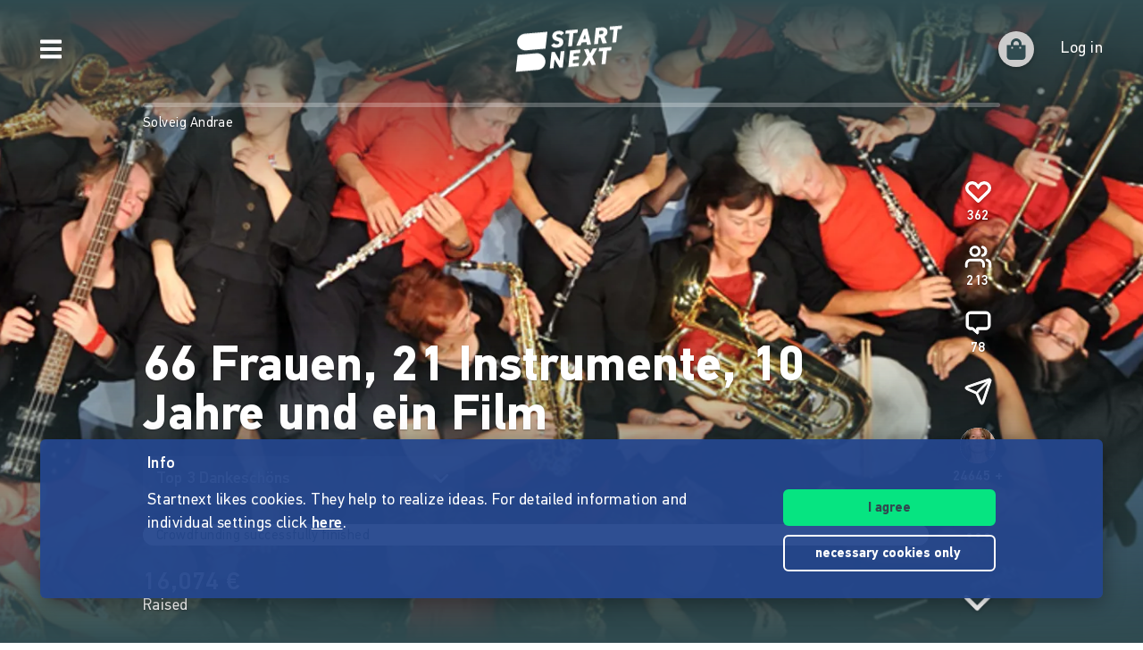

--- FILE ---
content_type: application/javascript
request_url: https://www.startnext.com/templates/js/cfm-frontend/dist/js/725393e6.1.js
body_size: 21967
content:
(window.webpackJsonp=window.webpackJsonp||[]).push([[1],{"./node_modules/axios/lib/axios.js":function(e,t,r){"use strict";var n={};r.r(n),r.d(n,"hasBrowserEnv",(function(){return y})),r.d(n,"hasStandardBrowserWebWorkerEnv",(function(){return E})),r.d(n,"hasStandardBrowserEnv",(function(){return w})),r.d(n,"navigator",(function(){return b})),r.d(n,"origin",(function(){return v}));var o=r("./node_modules/axios/lib/utils.js"),i=r("./node_modules/axios/lib/helpers/bind.js"),s=r("./node_modules/axios/lib/helpers/toFormData.js");function a(e){const t={"!":"%21","'":"%27","(":"%28",")":"%29","~":"%7E","%20":"+","%00":"\0"};return encodeURIComponent(e).replace(/[!'()~]|%20|%00/g,(function(e){return t[e]}))}function u(e,t){this._pairs=[],e&&Object(s.a)(e,this,t)}const c=u.prototype;c.append=function(e,t){this._pairs.push([e,t])},c.toString=function(e){const t=e?function(t){return e.call(this,t,a)}:a;return this._pairs.map((function(e){return t(e[0])+"="+t(e[1])}),"").join("&")};var l=u;function f(e){return encodeURIComponent(e).replace(/%3A/gi,":").replace(/%24/g,"$").replace(/%2C/gi,",").replace(/%20/g,"+")}function h(e,t,r){if(!t)return e;const n=r&&r.encode||f;o.a.isFunction(r)&&(r={serialize:r});const i=r&&r.serialize;let s;if(s=i?i(t,r):o.a.isURLSearchParams(t)?t.toString():new l(t,r).toString(n),s){const t=e.indexOf("#");-1!==t&&(e=e.slice(0,t)),e+=(-1===e.indexOf("?")?"?":"&")+s}return e}var d=class{constructor(){this.handlers=[]}use(e,t,r){return this.handlers.push({fulfilled:e,rejected:t,synchronous:!!r&&r.synchronous,runWhen:r?r.runWhen:null}),this.handlers.length-1}eject(e){this.handlers[e]&&(this.handlers[e]=null)}clear(){this.handlers&&(this.handlers=[])}forEach(e){o.a.forEach(this.handlers,(function(t){null!==t&&e(t)}))}},p=r("./node_modules/axios/lib/core/AxiosError.js"),m={silentJSONParsing:!0,forcedJSONParsing:!0,clarifyTimeoutError:!1},g={isBrowser:!0,classes:{URLSearchParams:"undefined"!=typeof URLSearchParams?URLSearchParams:l,FormData:"undefined"!=typeof FormData?FormData:null,Blob:"undefined"!=typeof Blob?Blob:null},protocols:["http","https","file","blob","url","data"]};const y="undefined"!=typeof window&&"undefined"!=typeof document,b="object"==typeof navigator&&navigator||void 0,w=y&&(!b||["ReactNative","NativeScript","NS"].indexOf(b.product)<0),E="undefined"!=typeof WorkerGlobalScope&&self instanceof WorkerGlobalScope&&"function"==typeof self.importScripts,v=y&&window.location.href||"http://localhost";var R={...n,...g};var A=function(e){function t(e,r,n,i){let s=e[i++];if("__proto__"===s)return!0;const a=Number.isFinite(+s),u=i>=e.length;if(s=!s&&o.a.isArray(n)?n.length:s,u)return o.a.hasOwnProp(n,s)?n[s]=[n[s],r]:n[s]=r,!a;n[s]&&o.a.isObject(n[s])||(n[s]=[]);return t(e,r,n[s],i)&&o.a.isArray(n[s])&&(n[s]=function(e){const t={},r=Object.keys(e);let n;const o=r.length;let i;for(n=0;n<o;n++)i=r[n],t[i]=e[i];return t}(n[s])),!a}if(o.a.isFormData(e)&&o.a.isFunction(e.entries)){const r={};return o.a.forEachEntry(e,(e,n)=>{t(function(e){return o.a.matchAll(/\w+|\[(\w*)]/g,e).map(e=>"[]"===e[0]?"":e[1]||e[0])}(e),n,r,0)}),r}return null};const T={transitional:m,adapter:["xhr","http","fetch"],transformRequest:[function(e,t){const r=t.getContentType()||"",n=r.indexOf("application/json")>-1,i=o.a.isObject(e);i&&o.a.isHTMLForm(e)&&(e=new FormData(e));if(o.a.isFormData(e))return n?JSON.stringify(A(e)):e;if(o.a.isArrayBuffer(e)||o.a.isBuffer(e)||o.a.isStream(e)||o.a.isFile(e)||o.a.isBlob(e)||o.a.isReadableStream(e))return e;if(o.a.isArrayBufferView(e))return e.buffer;if(o.a.isURLSearchParams(e))return t.setContentType("application/x-www-form-urlencoded;charset=utf-8",!1),e.toString();let a;if(i){if(r.indexOf("application/x-www-form-urlencoded")>-1)return function(e,t){return Object(s.a)(e,new R.classes.URLSearchParams,{visitor:function(e,t,r,n){return R.isNode&&o.a.isBuffer(e)?(this.append(t,e.toString("base64")),!1):n.defaultVisitor.apply(this,arguments)},...t})}(e,this.formSerializer).toString();if((a=o.a.isFileList(e))||r.indexOf("multipart/form-data")>-1){const t=this.env&&this.env.FormData;return Object(s.a)(a?{"files[]":e}:e,t&&new t,this.formSerializer)}}return i||n?(t.setContentType("application/json",!1),function(e,t,r){if(o.a.isString(e))try{return(t||JSON.parse)(e),o.a.trim(e)}catch(e){if("SyntaxError"!==e.name)throw e}return(r||JSON.stringify)(e)}(e)):e}],transformResponse:[function(e){const t=this.transitional||T.transitional,r=t&&t.forcedJSONParsing,n="json"===this.responseType;if(o.a.isResponse(e)||o.a.isReadableStream(e))return e;if(e&&o.a.isString(e)&&(r&&!this.responseType||n)){const r=!(t&&t.silentJSONParsing)&&n;try{return JSON.parse(e,this.parseReviver)}catch(e){if(r){if("SyntaxError"===e.name)throw p.a.from(e,p.a.ERR_BAD_RESPONSE,this,null,this.response);throw e}}}return e}],timeout:0,xsrfCookieName:"XSRF-TOKEN",xsrfHeaderName:"X-XSRF-TOKEN",maxContentLength:-1,maxBodyLength:-1,env:{FormData:R.classes.FormData,Blob:R.classes.Blob},validateStatus:function(e){return e>=200&&e<300},headers:{common:{Accept:"application/json, text/plain, */*","Content-Type":void 0}}};o.a.forEach(["delete","get","head","post","put","patch"],e=>{T.headers[e]={}});var O=T;const S=o.a.toObjectSet(["age","authorization","content-length","content-type","etag","expires","from","host","if-modified-since","if-unmodified-since","last-modified","location","max-forwards","proxy-authorization","referer","retry-after","user-agent"]);const _=Symbol("internals");function P(e){return e&&String(e).trim().toLowerCase()}function x(e){return!1===e||null==e?e:o.a.isArray(e)?e.map(x):String(e)}function j(e,t,r,n,i){return o.a.isFunction(n)?n.call(this,t,r):(i&&(t=r),o.a.isString(t)?o.a.isString(n)?-1!==t.indexOf(n):o.a.isRegExp(n)?n.test(t):void 0:void 0)}class U{constructor(e){e&&this.set(e)}set(e,t,r){const n=this;function i(e,t,r){const i=P(t);if(!i)throw new Error("header name must be a non-empty string");const s=o.a.findKey(n,i);(!s||void 0===n[s]||!0===r||void 0===r&&!1!==n[s])&&(n[s||t]=x(e))}const s=(e,t)=>o.a.forEach(e,(e,r)=>i(e,r,t));if(o.a.isPlainObject(e)||e instanceof this.constructor)s(e,t);else if(o.a.isString(e)&&(e=e.trim())&&!/^[-_a-zA-Z0-9^`|~,!#$%&'*+.]+$/.test(e.trim()))s((e=>{const t={};let r,n,o;return e&&e.split("\n").forEach((function(e){o=e.indexOf(":"),r=e.substring(0,o).trim().toLowerCase(),n=e.substring(o+1).trim(),!r||t[r]&&S[r]||("set-cookie"===r?t[r]?t[r].push(n):t[r]=[n]:t[r]=t[r]?t[r]+", "+n:n)})),t})(e),t);else if(o.a.isObject(e)&&o.a.isIterable(e)){let r,n,i={};for(const t of e){if(!o.a.isArray(t))throw TypeError("Object iterator must return a key-value pair");i[n=t[0]]=(r=i[n])?o.a.isArray(r)?[...r,t[1]]:[r,t[1]]:t[1]}s(i,t)}else null!=e&&i(t,e,r);return this}get(e,t){if(e=P(e)){const r=o.a.findKey(this,e);if(r){const e=this[r];if(!t)return e;if(!0===t)return function(e){const t=Object.create(null),r=/([^\s,;=]+)\s*(?:=\s*([^,;]+))?/g;let n;for(;n=r.exec(e);)t[n[1]]=n[2];return t}(e);if(o.a.isFunction(t))return t.call(this,e,r);if(o.a.isRegExp(t))return t.exec(e);throw new TypeError("parser must be boolean|regexp|function")}}}has(e,t){if(e=P(e)){const r=o.a.findKey(this,e);return!(!r||void 0===this[r]||t&&!j(0,this[r],r,t))}return!1}delete(e,t){const r=this;let n=!1;function i(e){if(e=P(e)){const i=o.a.findKey(r,e);!i||t&&!j(0,r[i],i,t)||(delete r[i],n=!0)}}return o.a.isArray(e)?e.forEach(i):i(e),n}clear(e){const t=Object.keys(this);let r=t.length,n=!1;for(;r--;){const o=t[r];e&&!j(0,this[o],o,e,!0)||(delete this[o],n=!0)}return n}normalize(e){const t=this,r={};return o.a.forEach(this,(n,i)=>{const s=o.a.findKey(r,i);if(s)return t[s]=x(n),void delete t[i];const a=e?function(e){return e.trim().toLowerCase().replace(/([a-z\d])(\w*)/g,(e,t,r)=>t.toUpperCase()+r)}(i):String(i).trim();a!==i&&delete t[i],t[a]=x(n),r[a]=!0}),this}concat(...e){return this.constructor.concat(this,...e)}toJSON(e){const t=Object.create(null);return o.a.forEach(this,(r,n)=>{null!=r&&!1!==r&&(t[n]=e&&o.a.isArray(r)?r.join(", "):r)}),t}[Symbol.iterator](){return Object.entries(this.toJSON())[Symbol.iterator]()}toString(){return Object.entries(this.toJSON()).map(([e,t])=>e+": "+t).join("\n")}getSetCookie(){return this.get("set-cookie")||[]}get[Symbol.toStringTag](){return"AxiosHeaders"}static from(e){return e instanceof this?e:new this(e)}static concat(e,...t){const r=new this(e);return t.forEach(e=>r.set(e)),r}static accessor(e){const t=(this[_]=this[_]={accessors:{}}).accessors,r=this.prototype;function n(e){const n=P(e);t[n]||(!function(e,t){const r=o.a.toCamelCase(" "+t);["get","set","has"].forEach(n=>{Object.defineProperty(e,n+r,{value:function(e,r,o){return this[n].call(this,t,e,r,o)},configurable:!0})})}(r,e),t[n]=!0)}return o.a.isArray(e)?e.forEach(n):n(e),this}}U.accessor(["Content-Type","Content-Length","Accept","Accept-Encoding","User-Agent","Authorization"]),o.a.reduceDescriptors(U.prototype,({value:e},t)=>{let r=t[0].toUpperCase()+t.slice(1);return{get:()=>e,set(e){this[r]=e}}}),o.a.freezeMethods(U);var B=U;function C(e,t){const r=this||O,n=t||r,i=B.from(n.headers);let s=n.data;return o.a.forEach(e,(function(e){s=e.call(r,s,i.normalize(),t?t.status:void 0)})),i.normalize(),s}function L(e){return!(!e||!e.__CANCEL__)}function N(e,t,r){p.a.call(this,null==e?"canceled":e,p.a.ERR_CANCELED,t,r),this.name="CanceledError"}o.a.inherits(N,p.a,{__CANCEL__:!0});var k=N,I=r("./node_modules/axios/lib/helpers/null.js");function D(e,t,r){const n=r.config.validateStatus;r.status&&n&&!n(r.status)?t(new p.a("Request failed with status code "+r.status,[p.a.ERR_BAD_REQUEST,p.a.ERR_BAD_RESPONSE][Math.floor(r.status/100)-4],r.config,r.request,r)):e(r)}var F=function(e,t){e=e||10;const r=new Array(e),n=new Array(e);let o,i=0,s=0;return t=void 0!==t?t:1e3,function(a){const u=Date.now(),c=n[s];o||(o=u),r[i]=a,n[i]=u;let l=s,f=0;for(;l!==i;)f+=r[l++],l%=e;if(i=(i+1)%e,i===s&&(s=(s+1)%e),u-o<t)return;const h=c&&u-c;return h?Math.round(1e3*f/h):void 0}};var M=function(e,t){let r,n,o=0,i=1e3/t;const s=(t,i=Date.now())=>{o=i,r=null,n&&(clearTimeout(n),n=null),e(...t)};return[(...e)=>{const t=Date.now(),a=t-o;a>=i?s(e,t):(r=e,n||(n=setTimeout(()=>{n=null,s(r)},i-a)))},()=>r&&s(r)]};const Y=(e,t,r=3)=>{let n=0;const o=F(50,250);return M(r=>{const i=r.loaded,s=r.lengthComputable?r.total:void 0,a=i-n,u=o(a);n=i;e({loaded:i,total:s,progress:s?i/s:void 0,bytes:a,rate:u||void 0,estimated:u&&s&&i<=s?(s-i)/u:void 0,event:r,lengthComputable:null!=s,[t?"download":"upload"]:!0})},r)},q=(e,t)=>{const r=null!=e;return[n=>t[0]({lengthComputable:r,total:e,loaded:n}),t[1]]},z=e=>(...t)=>o.a.asap(()=>e(...t));var H,J,W=R.hasStandardBrowserEnv?(H=new URL(R.origin),J=R.navigator&&/(msie|trident)/i.test(R.navigator.userAgent),e=>(e=new URL(e,R.origin),H.protocol===e.protocol&&H.host===e.host&&(J||H.port===e.port))):()=>!0,V=R.hasStandardBrowserEnv?{write(e,t,r,n,i,s,a){if("undefined"==typeof document)return;const u=[`${e}=${encodeURIComponent(t)}`];o.a.isNumber(r)&&u.push("expires="+new Date(r).toUTCString()),o.a.isString(n)&&u.push("path="+n),o.a.isString(i)&&u.push("domain="+i),!0===s&&u.push("secure"),o.a.isString(a)&&u.push("SameSite="+a),document.cookie=u.join("; ")},read(e){if("undefined"==typeof document)return null;const t=document.cookie.match(new RegExp("(?:^|; )"+e+"=([^;]*)"));return t?decodeURIComponent(t[1]):null},remove(e){this.write(e,"",Date.now()-864e5,"/")}}:{write(){},read:()=>null,remove(){}};function K(e,t,r){let n=!/^([a-z][a-z\d+\-.]*:)?\/\//i.test(t);return e&&(n||0==r)?function(e,t){return t?e.replace(/\/?\/$/,"")+"/"+t.replace(/^\/+/,""):e}(e,t):t}const $=e=>e instanceof B?{...e}:e;function X(e,t){t=t||{};const r={};function n(e,t,r,n){return o.a.isPlainObject(e)&&o.a.isPlainObject(t)?o.a.merge.call({caseless:n},e,t):o.a.isPlainObject(t)?o.a.merge({},t):o.a.isArray(t)?t.slice():t}function i(e,t,r,i){return o.a.isUndefined(t)?o.a.isUndefined(e)?void 0:n(void 0,e,0,i):n(e,t,0,i)}function s(e,t){if(!o.a.isUndefined(t))return n(void 0,t)}function a(e,t){return o.a.isUndefined(t)?o.a.isUndefined(e)?void 0:n(void 0,e):n(void 0,t)}function u(r,o,i){return i in t?n(r,o):i in e?n(void 0,r):void 0}const c={url:s,method:s,data:s,baseURL:a,transformRequest:a,transformResponse:a,paramsSerializer:a,timeout:a,timeoutMessage:a,withCredentials:a,withXSRFToken:a,adapter:a,responseType:a,xsrfCookieName:a,xsrfHeaderName:a,onUploadProgress:a,onDownloadProgress:a,decompress:a,maxContentLength:a,maxBodyLength:a,beforeRedirect:a,transport:a,httpAgent:a,httpsAgent:a,cancelToken:a,socketPath:a,responseEncoding:a,validateStatus:u,headers:(e,t,r)=>i($(e),$(t),0,!0)};return o.a.forEach(Object.keys({...e,...t}),(function(n){const s=c[n]||i,a=s(e[n],t[n],n);o.a.isUndefined(a)&&s!==u||(r[n]=a)})),r}var G=e=>{const t=X({},e);let{data:r,withXSRFToken:n,xsrfHeaderName:i,xsrfCookieName:s,headers:a,auth:u}=t;if(t.headers=a=B.from(a),t.url=h(K(t.baseURL,t.url,t.allowAbsoluteUrls),e.params,e.paramsSerializer),u&&a.set("Authorization","Basic "+btoa((u.username||"")+":"+(u.password?unescape(encodeURIComponent(u.password)):""))),o.a.isFormData(r))if(R.hasStandardBrowserEnv||R.hasStandardBrowserWebWorkerEnv)a.setContentType(void 0);else if(o.a.isFunction(r.getHeaders)){const e=r.getHeaders(),t=["content-type","content-length"];Object.entries(e).forEach(([e,r])=>{t.includes(e.toLowerCase())&&a.set(e,r)})}if(R.hasStandardBrowserEnv&&(n&&o.a.isFunction(n)&&(n=n(t)),n||!1!==n&&W(t.url))){const e=i&&s&&V.read(s);e&&a.set(i,e)}return t};var Q="undefined"!=typeof XMLHttpRequest&&function(e){return new Promise((function(t,r){const n=G(e);let i=n.data;const s=B.from(n.headers).normalize();let a,u,c,l,f,{responseType:h,onUploadProgress:d,onDownloadProgress:g}=n;function y(){l&&l(),f&&f(),n.cancelToken&&n.cancelToken.unsubscribe(a),n.signal&&n.signal.removeEventListener("abort",a)}let b=new XMLHttpRequest;function w(){if(!b)return;const n=B.from("getAllResponseHeaders"in b&&b.getAllResponseHeaders());D((function(e){t(e),y()}),(function(e){r(e),y()}),{data:h&&"text"!==h&&"json"!==h?b.response:b.responseText,status:b.status,statusText:b.statusText,headers:n,config:e,request:b}),b=null}b.open(n.method.toUpperCase(),n.url,!0),b.timeout=n.timeout,"onloadend"in b?b.onloadend=w:b.onreadystatechange=function(){b&&4===b.readyState&&(0!==b.status||b.responseURL&&0===b.responseURL.indexOf("file:"))&&setTimeout(w)},b.onabort=function(){b&&(r(new p.a("Request aborted",p.a.ECONNABORTED,e,b)),b=null)},b.onerror=function(t){const n=t&&t.message?t.message:"Network Error",o=new p.a(n,p.a.ERR_NETWORK,e,b);o.event=t||null,r(o),b=null},b.ontimeout=function(){let t=n.timeout?"timeout of "+n.timeout+"ms exceeded":"timeout exceeded";const o=n.transitional||m;n.timeoutErrorMessage&&(t=n.timeoutErrorMessage),r(new p.a(t,o.clarifyTimeoutError?p.a.ETIMEDOUT:p.a.ECONNABORTED,e,b)),b=null},void 0===i&&s.setContentType(null),"setRequestHeader"in b&&o.a.forEach(s.toJSON(),(function(e,t){b.setRequestHeader(t,e)})),o.a.isUndefined(n.withCredentials)||(b.withCredentials=!!n.withCredentials),h&&"json"!==h&&(b.responseType=n.responseType),g&&([c,f]=Y(g,!0),b.addEventListener("progress",c)),d&&b.upload&&([u,l]=Y(d),b.upload.addEventListener("progress",u),b.upload.addEventListener("loadend",l)),(n.cancelToken||n.signal)&&(a=t=>{b&&(r(!t||t.type?new k(null,e,b):t),b.abort(),b=null)},n.cancelToken&&n.cancelToken.subscribe(a),n.signal&&(n.signal.aborted?a():n.signal.addEventListener("abort",a)));const E=function(e){const t=/^([-+\w]{1,25})(:?\/\/|:)/.exec(e);return t&&t[1]||""}(n.url);E&&-1===R.protocols.indexOf(E)?r(new p.a("Unsupported protocol "+E+":",p.a.ERR_BAD_REQUEST,e)):b.send(i||null)}))};var Z=(e,t)=>{const{length:r}=e=e?e.filter(Boolean):[];if(t||r){let r,n=new AbortController;const i=function(e){if(!r){r=!0,a();const t=e instanceof Error?e:this.reason;n.abort(t instanceof p.a?t:new k(t instanceof Error?t.message:t))}};let s=t&&setTimeout(()=>{s=null,i(new p.a(`timeout ${t} of ms exceeded`,p.a.ETIMEDOUT))},t);const a=()=>{e&&(s&&clearTimeout(s),s=null,e.forEach(e=>{e.unsubscribe?e.unsubscribe(i):e.removeEventListener("abort",i)}),e=null)};e.forEach(e=>e.addEventListener("abort",i));const{signal:u}=n;return u.unsubscribe=()=>o.a.asap(a),u}};const ee=function*(e,t){let r=e.byteLength;if(!t||r<t)return void(yield e);let n,o=0;for(;o<r;)n=o+t,yield e.slice(o,n),o=n},te=async function*(e){if(e[Symbol.asyncIterator])return void(yield*e);const t=e.getReader();try{for(;;){const{done:e,value:r}=await t.read();if(e)break;yield r}}finally{await t.cancel()}},re=(e,t,r,n)=>{const o=async function*(e,t){for await(const r of te(e))yield*ee(r,t)}(e,t);let i,s=0,a=e=>{i||(i=!0,n&&n(e))};return new ReadableStream({async pull(e){try{const{done:t,value:n}=await o.next();if(t)return a(),void e.close();let i=n.byteLength;if(r){let e=s+=i;r(e)}e.enqueue(new Uint8Array(n))}catch(e){throw a(e),e}},cancel:e=>(a(e),o.return())},{highWaterMark:2})},{isFunction:ne}=o.a,oe=(({Request:e,Response:t})=>({Request:e,Response:t}))(o.a.global),{ReadableStream:ie,TextEncoder:se}=o.a.global,ae=(e,...t)=>{try{return!!e(...t)}catch(e){return!1}},ue=e=>{e=o.a.merge.call({skipUndefined:!0},oe,e);const{fetch:t,Request:r,Response:n}=e,i=t?ne(t):"function"==typeof fetch,s=ne(r),a=ne(n);if(!i)return!1;const u=i&&ne(ie),c=i&&("function"==typeof se?(l=new se,e=>l.encode(e)):async e=>new Uint8Array(await new r(e).arrayBuffer()));var l;const f=s&&u&&ae(()=>{let e=!1;const t=new r(R.origin,{body:new ie,method:"POST",get duplex(){return e=!0,"half"}}).headers.has("Content-Type");return e&&!t}),h=a&&u&&ae(()=>o.a.isReadableStream(new n("").body)),d={stream:h&&(e=>e.body)};i&&["text","arrayBuffer","blob","formData","stream"].forEach(e=>{!d[e]&&(d[e]=(t,r)=>{let n=t&&t[e];if(n)return n.call(t);throw new p.a(`Response type '${e}' is not supported`,p.a.ERR_NOT_SUPPORT,r)})});const m=async(e,t)=>{const n=o.a.toFiniteNumber(e.getContentLength());return null==n?(async e=>{if(null==e)return 0;if(o.a.isBlob(e))return e.size;if(o.a.isSpecCompliantForm(e)){const t=new r(R.origin,{method:"POST",body:e});return(await t.arrayBuffer()).byteLength}return o.a.isArrayBufferView(e)||o.a.isArrayBuffer(e)?e.byteLength:(o.a.isURLSearchParams(e)&&(e+=""),o.a.isString(e)?(await c(e)).byteLength:void 0)})(t):n};return async e=>{let{url:i,method:a,data:u,signal:c,cancelToken:l,timeout:g,onDownloadProgress:y,onUploadProgress:b,responseType:w,headers:E,withCredentials:v="same-origin",fetchOptions:R}=G(e),A=t||fetch;w=w?(w+"").toLowerCase():"text";let T=Z([c,l&&l.toAbortSignal()],g),O=null;const S=T&&T.unsubscribe&&(()=>{T.unsubscribe()});let _;try{if(b&&f&&"get"!==a&&"head"!==a&&0!==(_=await m(E,u))){let e,t=new r(i,{method:"POST",body:u,duplex:"half"});if(o.a.isFormData(u)&&(e=t.headers.get("content-type"))&&E.setContentType(e),t.body){const[e,r]=q(_,Y(z(b)));u=re(t.body,65536,e,r)}}o.a.isString(v)||(v=v?"include":"omit");const t=s&&"credentials"in r.prototype,c={...R,signal:T,method:a.toUpperCase(),headers:E.normalize().toJSON(),body:u,duplex:"half",credentials:t?v:void 0};O=s&&new r(i,c);let l=await(s?A(O,R):A(i,c));const p=h&&("stream"===w||"response"===w);if(h&&(y||p&&S)){const e={};["status","statusText","headers"].forEach(t=>{e[t]=l[t]});const t=o.a.toFiniteNumber(l.headers.get("content-length")),[r,i]=y&&q(t,Y(z(y),!0))||[];l=new n(re(l.body,65536,r,()=>{i&&i(),S&&S()}),e)}w=w||"text";let g=await d[o.a.findKey(d,w)||"text"](l,e);return!p&&S&&S(),await new Promise((t,r)=>{D(t,r,{data:g,headers:B.from(l.headers),status:l.status,statusText:l.statusText,config:e,request:O})})}catch(t){if(S&&S(),t&&"TypeError"===t.name&&/Load failed|fetch/i.test(t.message))throw Object.assign(new p.a("Network Error",p.a.ERR_NETWORK,e,O),{cause:t.cause||t});throw p.a.from(t,t&&t.code,e,O)}}},ce=new Map,le=e=>{let t=e&&e.env||{};const{fetch:r,Request:n,Response:o}=t,i=[n,o,r];let s,a,u=i.length,c=ce;for(;u--;)s=i[u],a=c.get(s),void 0===a&&c.set(s,a=u?new Map:ue(t)),c=a;return a};le();const fe={http:I.a,xhr:Q,fetch:{get:le}};o.a.forEach(fe,(e,t)=>{if(e){try{Object.defineProperty(e,"name",{value:t})}catch(e){}Object.defineProperty(e,"adapterName",{value:t})}});const he=e=>"- "+e,de=e=>o.a.isFunction(e)||null===e||!1===e;var pe={getAdapter:function(e,t){e=o.a.isArray(e)?e:[e];const{length:r}=e;let n,i;const s={};for(let a=0;a<r;a++){let r;if(n=e[a],i=n,!de(n)&&(i=fe[(r=String(n)).toLowerCase()],void 0===i))throw new p.a(`Unknown adapter '${r}'`);if(i&&(o.a.isFunction(i)||(i=i.get(t))))break;s[r||"#"+a]=i}if(!i){const e=Object.entries(s).map(([e,t])=>`adapter ${e} `+(!1===t?"is not supported by the environment":"is not available in the build"));let t=r?e.length>1?"since :\n"+e.map(he).join("\n"):" "+he(e[0]):"as no adapter specified";throw new p.a("There is no suitable adapter to dispatch the request "+t,"ERR_NOT_SUPPORT")}return i},adapters:fe};function me(e){if(e.cancelToken&&e.cancelToken.throwIfRequested(),e.signal&&e.signal.aborted)throw new k(null,e)}function ge(e){me(e),e.headers=B.from(e.headers),e.data=C.call(e,e.transformRequest),-1!==["post","put","patch"].indexOf(e.method)&&e.headers.setContentType("application/x-www-form-urlencoded",!1);return pe.getAdapter(e.adapter||O.adapter,e)(e).then((function(t){return me(e),t.data=C.call(e,e.transformResponse,t),t.headers=B.from(t.headers),t}),(function(t){return L(t)||(me(e),t&&t.response&&(t.response.data=C.call(e,e.transformResponse,t.response),t.response.headers=B.from(t.response.headers))),Promise.reject(t)}))}const ye={};["object","boolean","number","function","string","symbol"].forEach((e,t)=>{ye[e]=function(r){return typeof r===e||"a"+(t<1?"n ":" ")+e}});const be={};ye.transitional=function(e,t,r){function n(e,t){return"[Axios v1.13.2] Transitional option '"+e+"'"+t+(r?". "+r:"")}return(r,o,i)=>{if(!1===e)throw new p.a(n(o," has been removed"+(t?" in "+t:"")),p.a.ERR_DEPRECATED);return t&&!be[o]&&(be[o]=!0,console.warn(n(o," has been deprecated since v"+t+" and will be removed in the near future"))),!e||e(r,o,i)}},ye.spelling=function(e){return(t,r)=>(console.warn(`${r} is likely a misspelling of ${e}`),!0)};var we={assertOptions:function(e,t,r){if("object"!=typeof e)throw new p.a("options must be an object",p.a.ERR_BAD_OPTION_VALUE);const n=Object.keys(e);let o=n.length;for(;o-- >0;){const i=n[o],s=t[i];if(s){const t=e[i],r=void 0===t||s(t,i,e);if(!0!==r)throw new p.a("option "+i+" must be "+r,p.a.ERR_BAD_OPTION_VALUE)}else if(!0!==r)throw new p.a("Unknown option "+i,p.a.ERR_BAD_OPTION)}},validators:ye};const Ee=we.validators;class ve{constructor(e){this.defaults=e||{},this.interceptors={request:new d,response:new d}}async request(e,t){try{return await this._request(e,t)}catch(e){if(e instanceof Error){let t={};Error.captureStackTrace?Error.captureStackTrace(t):t=new Error;const r=t.stack?t.stack.replace(/^.+\n/,""):"";try{e.stack?r&&!String(e.stack).endsWith(r.replace(/^.+\n.+\n/,""))&&(e.stack+="\n"+r):e.stack=r}catch(e){}}throw e}}_request(e,t){"string"==typeof e?(t=t||{}).url=e:t=e||{},t=X(this.defaults,t);const{transitional:r,paramsSerializer:n,headers:i}=t;void 0!==r&&we.assertOptions(r,{silentJSONParsing:Ee.transitional(Ee.boolean),forcedJSONParsing:Ee.transitional(Ee.boolean),clarifyTimeoutError:Ee.transitional(Ee.boolean)},!1),null!=n&&(o.a.isFunction(n)?t.paramsSerializer={serialize:n}:we.assertOptions(n,{encode:Ee.function,serialize:Ee.function},!0)),void 0!==t.allowAbsoluteUrls||(void 0!==this.defaults.allowAbsoluteUrls?t.allowAbsoluteUrls=this.defaults.allowAbsoluteUrls:t.allowAbsoluteUrls=!0),we.assertOptions(t,{baseUrl:Ee.spelling("baseURL"),withXsrfToken:Ee.spelling("withXSRFToken")},!0),t.method=(t.method||this.defaults.method||"get").toLowerCase();let s=i&&o.a.merge(i.common,i[t.method]);i&&o.a.forEach(["delete","get","head","post","put","patch","common"],e=>{delete i[e]}),t.headers=B.concat(s,i);const a=[];let u=!0;this.interceptors.request.forEach((function(e){"function"==typeof e.runWhen&&!1===e.runWhen(t)||(u=u&&e.synchronous,a.unshift(e.fulfilled,e.rejected))}));const c=[];let l;this.interceptors.response.forEach((function(e){c.push(e.fulfilled,e.rejected)}));let f,h=0;if(!u){const e=[ge.bind(this),void 0];for(e.unshift(...a),e.push(...c),f=e.length,l=Promise.resolve(t);h<f;)l=l.then(e[h++],e[h++]);return l}f=a.length;let d=t;for(;h<f;){const e=a[h++],t=a[h++];try{d=e(d)}catch(e){t.call(this,e);break}}try{l=ge.call(this,d)}catch(e){return Promise.reject(e)}for(h=0,f=c.length;h<f;)l=l.then(c[h++],c[h++]);return l}getUri(e){return h(K((e=X(this.defaults,e)).baseURL,e.url,e.allowAbsoluteUrls),e.params,e.paramsSerializer)}}o.a.forEach(["delete","get","head","options"],(function(e){ve.prototype[e]=function(t,r){return this.request(X(r||{},{method:e,url:t,data:(r||{}).data}))}})),o.a.forEach(["post","put","patch"],(function(e){function t(t){return function(r,n,o){return this.request(X(o||{},{method:e,headers:t?{"Content-Type":"multipart/form-data"}:{},url:r,data:n}))}}ve.prototype[e]=t(),ve.prototype[e+"Form"]=t(!0)}));var Re=ve;class Ae{constructor(e){if("function"!=typeof e)throw new TypeError("executor must be a function.");let t;this.promise=new Promise((function(e){t=e}));const r=this;this.promise.then(e=>{if(!r._listeners)return;let t=r._listeners.length;for(;t-- >0;)r._listeners[t](e);r._listeners=null}),this.promise.then=e=>{let t;const n=new Promise(e=>{r.subscribe(e),t=e}).then(e);return n.cancel=function(){r.unsubscribe(t)},n},e((function(e,n,o){r.reason||(r.reason=new k(e,n,o),t(r.reason))}))}throwIfRequested(){if(this.reason)throw this.reason}subscribe(e){this.reason?e(this.reason):this._listeners?this._listeners.push(e):this._listeners=[e]}unsubscribe(e){if(!this._listeners)return;const t=this._listeners.indexOf(e);-1!==t&&this._listeners.splice(t,1)}toAbortSignal(){const e=new AbortController,t=t=>{e.abort(t)};return this.subscribe(t),e.signal.unsubscribe=()=>this.unsubscribe(t),e.signal}static source(){let e;return{token:new Ae((function(t){e=t})),cancel:e}}}var Te=Ae;const Oe={Continue:100,SwitchingProtocols:101,Processing:102,EarlyHints:103,Ok:200,Created:201,Accepted:202,NonAuthoritativeInformation:203,NoContent:204,ResetContent:205,PartialContent:206,MultiStatus:207,AlreadyReported:208,ImUsed:226,MultipleChoices:300,MovedPermanently:301,Found:302,SeeOther:303,NotModified:304,UseProxy:305,Unused:306,TemporaryRedirect:307,PermanentRedirect:308,BadRequest:400,Unauthorized:401,PaymentRequired:402,Forbidden:403,NotFound:404,MethodNotAllowed:405,NotAcceptable:406,ProxyAuthenticationRequired:407,RequestTimeout:408,Conflict:409,Gone:410,LengthRequired:411,PreconditionFailed:412,PayloadTooLarge:413,UriTooLong:414,UnsupportedMediaType:415,RangeNotSatisfiable:416,ExpectationFailed:417,ImATeapot:418,MisdirectedRequest:421,UnprocessableEntity:422,Locked:423,FailedDependency:424,TooEarly:425,UpgradeRequired:426,PreconditionRequired:428,TooManyRequests:429,RequestHeaderFieldsTooLarge:431,UnavailableForLegalReasons:451,InternalServerError:500,NotImplemented:501,BadGateway:502,ServiceUnavailable:503,GatewayTimeout:504,HttpVersionNotSupported:505,VariantAlsoNegotiates:506,InsufficientStorage:507,LoopDetected:508,NotExtended:510,NetworkAuthenticationRequired:511,WebServerIsDown:521,ConnectionTimedOut:522,OriginIsUnreachable:523,TimeoutOccurred:524,SslHandshakeFailed:525,InvalidSslCertificate:526};Object.entries(Oe).forEach(([e,t])=>{Oe[t]=e});var Se=Oe;const _e=function e(t){const r=new Re(t),n=Object(i.a)(Re.prototype.request,r);return o.a.extend(n,Re.prototype,r,{allOwnKeys:!0}),o.a.extend(n,r,null,{allOwnKeys:!0}),n.create=function(r){return e(X(t,r))},n}(O);_e.Axios=Re,_e.CanceledError=k,_e.CancelToken=Te,_e.isCancel=L,_e.VERSION="1.13.2",_e.toFormData=s.a,_e.AxiosError=p.a,_e.Cancel=_e.CanceledError,_e.all=function(e){return Promise.all(e)},_e.spread=function(e){return function(t){return e.apply(null,t)}},_e.isAxiosError=function(e){return o.a.isObject(e)&&!0===e.isAxiosError},_e.mergeConfig=X,_e.AxiosHeaders=B,_e.formToJSON=e=>A(o.a.isHTMLForm(e)?new FormData(e):e),_e.getAdapter=pe.getAdapter,_e.HttpStatusCode=Se,_e.default=_e;t.a=_e},"./node_modules/axios/lib/core/AxiosError.js":function(e,t,r){"use strict";var n=r("./node_modules/axios/lib/utils.js");function o(e,t,r,n,o){Error.call(this),Error.captureStackTrace?Error.captureStackTrace(this,this.constructor):this.stack=(new Error).stack,this.message=e,this.name="AxiosError",t&&(this.code=t),r&&(this.config=r),n&&(this.request=n),o&&(this.response=o,this.status=o.status?o.status:null)}n.a.inherits(o,Error,{toJSON:function(){return{message:this.message,name:this.name,description:this.description,number:this.number,fileName:this.fileName,lineNumber:this.lineNumber,columnNumber:this.columnNumber,stack:this.stack,config:n.a.toJSONObject(this.config),code:this.code,status:this.status}}});const i=o.prototype,s={};["ERR_BAD_OPTION_VALUE","ERR_BAD_OPTION","ECONNABORTED","ETIMEDOUT","ERR_NETWORK","ERR_FR_TOO_MANY_REDIRECTS","ERR_DEPRECATED","ERR_BAD_RESPONSE","ERR_BAD_REQUEST","ERR_CANCELED","ERR_NOT_SUPPORT","ERR_INVALID_URL"].forEach(e=>{s[e]={value:e}}),Object.defineProperties(o,s),Object.defineProperty(i,"isAxiosError",{value:!0}),o.from=(e,t,r,s,a,u)=>{const c=Object.create(i);n.a.toFlatObject(e,c,(function(e){return e!==Error.prototype}),e=>"isAxiosError"!==e);const l=e&&e.message?e.message:"Error",f=null==t&&e?e.code:t;return o.call(c,l,f,r,s,a),e&&null==c.cause&&Object.defineProperty(c,"cause",{value:e,configurable:!0}),c.name=e&&e.name||"Error",u&&Object.assign(c,u),c},t.a=o},"./node_modules/axios/lib/helpers/bind.js":function(e,t,r){"use strict";function n(e,t){return function(){return e.apply(t,arguments)}}r.d(t,"a",(function(){return n}))},"./node_modules/axios/lib/helpers/null.js":function(e,t,r){"use strict";t.a=null},"./node_modules/axios/lib/helpers/toFormData.js":function(e,t,r){"use strict";(function(e){var n=r("./node_modules/axios/lib/utils.js"),o=r("./node_modules/axios/lib/core/AxiosError.js"),i=r("./node_modules/axios/lib/helpers/null.js");function s(e){return n.a.isPlainObject(e)||n.a.isArray(e)}function a(e){return n.a.endsWith(e,"[]")?e.slice(0,-2):e}function u(e,t,r){return e?e.concat(t).map((function(e,t){return e=a(e),!r&&t?"["+e+"]":e})).join(r?".":""):t}const c=n.a.toFlatObject(n.a,{},null,(function(e){return/^is[A-Z]/.test(e)}));t.a=function(t,r,l){if(!n.a.isObject(t))throw new TypeError("target must be an object");r=r||new(i.a||FormData);const f=(l=n.a.toFlatObject(l,{metaTokens:!0,dots:!1,indexes:!1},!1,(function(e,t){return!n.a.isUndefined(t[e])}))).metaTokens,h=l.visitor||y,d=l.dots,p=l.indexes,m=(l.Blob||"undefined"!=typeof Blob&&Blob)&&n.a.isSpecCompliantForm(r);if(!n.a.isFunction(h))throw new TypeError("visitor must be a function");function g(t){if(null===t)return"";if(n.a.isDate(t))return t.toISOString();if(n.a.isBoolean(t))return t.toString();if(!m&&n.a.isBlob(t))throw new o.a("Blob is not supported. Use a Buffer instead.");return n.a.isArrayBuffer(t)||n.a.isTypedArray(t)?m&&"function"==typeof Blob?new Blob([t]):e.from(t):t}function y(e,t,o){let i=e;if(e&&!o&&"object"==typeof e)if(n.a.endsWith(t,"{}"))t=f?t:t.slice(0,-2),e=JSON.stringify(e);else if(n.a.isArray(e)&&function(e){return n.a.isArray(e)&&!e.some(s)}(e)||(n.a.isFileList(e)||n.a.endsWith(t,"[]"))&&(i=n.a.toArray(e)))return t=a(t),i.forEach((function(e,o){!n.a.isUndefined(e)&&null!==e&&r.append(!0===p?u([t],o,d):null===p?t:t+"[]",g(e))})),!1;return!!s(e)||(r.append(u(o,t,d),g(e)),!1)}const b=[],w=Object.assign(c,{defaultVisitor:y,convertValue:g,isVisitable:s});if(!n.a.isObject(t))throw new TypeError("data must be an object");return function e(t,o){if(!n.a.isUndefined(t)){if(-1!==b.indexOf(t))throw Error("Circular reference detected in "+o.join("."));b.push(t),n.a.forEach(t,(function(t,i){!0===(!(n.a.isUndefined(t)||null===t)&&h.call(r,t,n.a.isString(i)?i.trim():i,o,w))&&e(t,o?o.concat(i):[i])})),b.pop()}}(t),r}}).call(this,r("./node_modules/buffer/index.js").Buffer)},"./node_modules/axios/lib/utils.js":function(e,t,r){"use strict";(function(e,n,o){var i=r("./node_modules/axios/lib/helpers/bind.js");const{toString:s}=Object.prototype,{getPrototypeOf:a}=Object,{iterator:u,toStringTag:c}=Symbol,l=(f=Object.create(null),e=>{const t=s.call(e);return f[t]||(f[t]=t.slice(8,-1).toLowerCase())});var f;const h=e=>(e=e.toLowerCase(),t=>l(t)===e),d=e=>t=>typeof t===e,{isArray:p}=Array,m=d("undefined");function g(e){return null!==e&&!m(e)&&null!==e.constructor&&!m(e.constructor)&&w(e.constructor.isBuffer)&&e.constructor.isBuffer(e)}const y=h("ArrayBuffer");const b=d("string"),w=d("function"),E=d("number"),v=e=>null!==e&&"object"==typeof e,R=e=>{if("object"!==l(e))return!1;const t=a(e);return!(null!==t&&t!==Object.prototype&&null!==Object.getPrototypeOf(t)||c in e||u in e)},A=h("Date"),T=h("File"),O=h("Blob"),S=h("FileList"),_=h("URLSearchParams"),[P,x,j,U]=["ReadableStream","Request","Response","Headers"].map(h);function B(e,t,{allOwnKeys:r=!1}={}){if(null==e)return;let n,o;if("object"!=typeof e&&(e=[e]),p(e))for(n=0,o=e.length;n<o;n++)t.call(null,e[n],n,e);else{if(g(e))return;const o=r?Object.getOwnPropertyNames(e):Object.keys(e),i=o.length;let s;for(n=0;n<i;n++)s=o[n],t.call(null,e[s],s,e)}}function C(e,t){if(g(e))return null;t=t.toLowerCase();const r=Object.keys(e);let n,o=r.length;for(;o-- >0;)if(n=r[o],t===n.toLowerCase())return n;return null}const L="undefined"!=typeof globalThis?globalThis:"undefined"!=typeof self?self:"undefined"!=typeof window?window:e,N=e=>!m(e)&&e!==L;const k=(I="undefined"!=typeof Uint8Array&&a(Uint8Array),e=>I&&e instanceof I);var I;const D=h("HTMLFormElement"),F=(({hasOwnProperty:e})=>(t,r)=>e.call(t,r))(Object.prototype),M=h("RegExp"),Y=(e,t)=>{const r=Object.getOwnPropertyDescriptors(e),n={};B(r,(r,o)=>{let i;!1!==(i=t(r,o,e))&&(n[o]=i||r)}),Object.defineProperties(e,n)};const q=h("AsyncFunction"),z=(H="function"==typeof n,J=w(L.postMessage),H?n:J?(W="axios@"+Math.random(),V=[],L.addEventListener("message",({source:e,data:t})=>{e===L&&t===W&&V.length&&V.shift()()},!1),e=>{V.push(e),L.postMessage(W,"*")}):e=>setTimeout(e));var H,J,W,V;const K="undefined"!=typeof queueMicrotask?queueMicrotask.bind(L):void 0!==o&&o.nextTick||z;t.a={isArray:p,isArrayBuffer:y,isBuffer:g,isFormData:e=>{let t;return e&&("function"==typeof FormData&&e instanceof FormData||w(e.append)&&("formdata"===(t=l(e))||"object"===t&&w(e.toString)&&"[object FormData]"===e.toString()))},isArrayBufferView:function(e){let t;return t="undefined"!=typeof ArrayBuffer&&ArrayBuffer.isView?ArrayBuffer.isView(e):e&&e.buffer&&y(e.buffer),t},isString:b,isNumber:E,isBoolean:e=>!0===e||!1===e,isObject:v,isPlainObject:R,isEmptyObject:e=>{if(!v(e)||g(e))return!1;try{return 0===Object.keys(e).length&&Object.getPrototypeOf(e)===Object.prototype}catch(e){return!1}},isReadableStream:P,isRequest:x,isResponse:j,isHeaders:U,isUndefined:m,isDate:A,isFile:T,isBlob:O,isRegExp:M,isFunction:w,isStream:e=>v(e)&&w(e.pipe),isURLSearchParams:_,isTypedArray:k,isFileList:S,forEach:B,merge:function e(){const{caseless:t,skipUndefined:r}=N(this)&&this||{},n={},o=(o,i)=>{const s=t&&C(n,i)||i;R(n[s])&&R(o)?n[s]=e(n[s],o):R(o)?n[s]=e({},o):p(o)?n[s]=o.slice():r&&m(o)||(n[s]=o)};for(let e=0,t=arguments.length;e<t;e++)arguments[e]&&B(arguments[e],o);return n},extend:(e,t,r,{allOwnKeys:n}={})=>(B(t,(t,n)=>{r&&w(t)?e[n]=Object(i.a)(t,r):e[n]=t},{allOwnKeys:n}),e),trim:e=>e.trim?e.trim():e.replace(/^[\s\uFEFF\xA0]+|[\s\uFEFF\xA0]+$/g,""),stripBOM:e=>(65279===e.charCodeAt(0)&&(e=e.slice(1)),e),inherits:(e,t,r,n)=>{e.prototype=Object.create(t.prototype,n),e.prototype.constructor=e,Object.defineProperty(e,"super",{value:t.prototype}),r&&Object.assign(e.prototype,r)},toFlatObject:(e,t,r,n)=>{let o,i,s;const u={};if(t=t||{},null==e)return t;do{for(o=Object.getOwnPropertyNames(e),i=o.length;i-- >0;)s=o[i],n&&!n(s,e,t)||u[s]||(t[s]=e[s],u[s]=!0);e=!1!==r&&a(e)}while(e&&(!r||r(e,t))&&e!==Object.prototype);return t},kindOf:l,kindOfTest:h,endsWith:(e,t,r)=>{e=String(e),(void 0===r||r>e.length)&&(r=e.length),r-=t.length;const n=e.indexOf(t,r);return-1!==n&&n===r},toArray:e=>{if(!e)return null;if(p(e))return e;let t=e.length;if(!E(t))return null;const r=new Array(t);for(;t-- >0;)r[t]=e[t];return r},forEachEntry:(e,t)=>{const r=(e&&e[u]).call(e);let n;for(;(n=r.next())&&!n.done;){const r=n.value;t.call(e,r[0],r[1])}},matchAll:(e,t)=>{let r;const n=[];for(;null!==(r=e.exec(t));)n.push(r);return n},isHTMLForm:D,hasOwnProperty:F,hasOwnProp:F,reduceDescriptors:Y,freezeMethods:e=>{Y(e,(t,r)=>{if(w(e)&&-1!==["arguments","caller","callee"].indexOf(r))return!1;const n=e[r];w(n)&&(t.enumerable=!1,"writable"in t?t.writable=!1:t.set||(t.set=()=>{throw Error("Can not rewrite read-only method '"+r+"'")}))})},toObjectSet:(e,t)=>{const r={},n=e=>{e.forEach(e=>{r[e]=!0})};return p(e)?n(e):n(String(e).split(t)),r},toCamelCase:e=>e.toLowerCase().replace(/[-_\s]([a-z\d])(\w*)/g,(function(e,t,r){return t.toUpperCase()+r})),noop:()=>{},toFiniteNumber:(e,t)=>null!=e&&Number.isFinite(e=+e)?e:t,findKey:C,global:L,isContextDefined:N,isSpecCompliantForm:function(e){return!!(e&&w(e.append)&&"FormData"===e[c]&&e[u])},toJSONObject:e=>{const t=new Array(10),r=(e,n)=>{if(v(e)){if(t.indexOf(e)>=0)return;if(g(e))return e;if(!("toJSON"in e)){t[n]=e;const o=p(e)?[]:{};return B(e,(e,t)=>{const i=r(e,n+1);!m(i)&&(o[t]=i)}),t[n]=void 0,o}}return e};return r(e,0)},isAsyncFn:q,isThenable:e=>e&&(v(e)||w(e))&&w(e.then)&&w(e.catch),setImmediate:z,asap:K,isIterable:e=>null!=e&&w(e[u])}}).call(this,r("./node_modules/webpack/buildin/global.js"),r("./node_modules/timers-browserify/main.js").setImmediate,r("./node_modules/process/browser.js"))},"./node_modules/base64-js/index.js":function(e,t,r){"use strict";t.byteLength=function(e){var t=c(e),r=t[0],n=t[1];return 3*(r+n)/4-n},t.toByteArray=function(e){var t,r,n=c(e),s=n[0],a=n[1],u=new i(function(e,t,r){return 3*(t+r)/4-r}(0,s,a)),l=0,f=a>0?s-4:s;for(r=0;r<f;r+=4)t=o[e.charCodeAt(r)]<<18|o[e.charCodeAt(r+1)]<<12|o[e.charCodeAt(r+2)]<<6|o[e.charCodeAt(r+3)],u[l++]=t>>16&255,u[l++]=t>>8&255,u[l++]=255&t;2===a&&(t=o[e.charCodeAt(r)]<<2|o[e.charCodeAt(r+1)]>>4,u[l++]=255&t);1===a&&(t=o[e.charCodeAt(r)]<<10|o[e.charCodeAt(r+1)]<<4|o[e.charCodeAt(r+2)]>>2,u[l++]=t>>8&255,u[l++]=255&t);return u},t.fromByteArray=function(e){for(var t,r=e.length,o=r%3,i=[],s=0,a=r-o;s<a;s+=16383)i.push(l(e,s,s+16383>a?a:s+16383));1===o?(t=e[r-1],i.push(n[t>>2]+n[t<<4&63]+"==")):2===o&&(t=(e[r-2]<<8)+e[r-1],i.push(n[t>>10]+n[t>>4&63]+n[t<<2&63]+"="));return i.join("")};for(var n=[],o=[],i="undefined"!=typeof Uint8Array?Uint8Array:Array,s="ABCDEFGHIJKLMNOPQRSTUVWXYZabcdefghijklmnopqrstuvwxyz0123456789+/",a=0,u=s.length;a<u;++a)n[a]=s[a],o[s.charCodeAt(a)]=a;function c(e){var t=e.length;if(t%4>0)throw new Error("Invalid string. Length must be a multiple of 4");var r=e.indexOf("=");return-1===r&&(r=t),[r,r===t?0:4-r%4]}function l(e,t,r){for(var o,i,s=[],a=t;a<r;a+=3)o=(e[a]<<16&16711680)+(e[a+1]<<8&65280)+(255&e[a+2]),s.push(n[(i=o)>>18&63]+n[i>>12&63]+n[i>>6&63]+n[63&i]);return s.join("")}o["-".charCodeAt(0)]=62,o["_".charCodeAt(0)]=63},"./node_modules/buffer/index.js":function(e,t,r){"use strict";(function(e){
/*!
 * The buffer module from node.js, for the browser.
 *
 * @author   Feross Aboukhadijeh <http://feross.org>
 * @license  MIT
 */
var n=r("./node_modules/base64-js/index.js"),o=r("./node_modules/ieee754/index.js"),i=r("./node_modules/isarray/index.js");function s(){return u.TYPED_ARRAY_SUPPORT?2147483647:1073741823}function a(e,t){if(s()<t)throw new RangeError("Invalid typed array length");return u.TYPED_ARRAY_SUPPORT?(e=new Uint8Array(t)).__proto__=u.prototype:(null===e&&(e=new u(t)),e.length=t),e}function u(e,t,r){if(!(u.TYPED_ARRAY_SUPPORT||this instanceof u))return new u(e,t,r);if("number"==typeof e){if("string"==typeof t)throw new Error("If encoding is specified then the first argument must be a string");return f(this,e)}return c(this,e,t,r)}function c(e,t,r,n){if("number"==typeof t)throw new TypeError('"value" argument must not be a number');return"undefined"!=typeof ArrayBuffer&&t instanceof ArrayBuffer?function(e,t,r,n){if(t.byteLength,r<0||t.byteLength<r)throw new RangeError("'offset' is out of bounds");if(t.byteLength<r+(n||0))throw new RangeError("'length' is out of bounds");t=void 0===r&&void 0===n?new Uint8Array(t):void 0===n?new Uint8Array(t,r):new Uint8Array(t,r,n);u.TYPED_ARRAY_SUPPORT?(e=t).__proto__=u.prototype:e=h(e,t);return e}(e,t,r,n):"string"==typeof t?function(e,t,r){"string"==typeof r&&""!==r||(r="utf8");if(!u.isEncoding(r))throw new TypeError('"encoding" must be a valid string encoding');var n=0|p(t,r),o=(e=a(e,n)).write(t,r);o!==n&&(e=e.slice(0,o));return e}(e,t,r):function(e,t){if(u.isBuffer(t)){var r=0|d(t.length);return 0===(e=a(e,r)).length||t.copy(e,0,0,r),e}if(t){if("undefined"!=typeof ArrayBuffer&&t.buffer instanceof ArrayBuffer||"length"in t)return"number"!=typeof t.length||(n=t.length)!=n?a(e,0):h(e,t);if("Buffer"===t.type&&i(t.data))return h(e,t.data)}var n;throw new TypeError("First argument must be a string, Buffer, ArrayBuffer, Array, or array-like object.")}(e,t)}function l(e){if("number"!=typeof e)throw new TypeError('"size" argument must be a number');if(e<0)throw new RangeError('"size" argument must not be negative')}function f(e,t){if(l(t),e=a(e,t<0?0:0|d(t)),!u.TYPED_ARRAY_SUPPORT)for(var r=0;r<t;++r)e[r]=0;return e}function h(e,t){var r=t.length<0?0:0|d(t.length);e=a(e,r);for(var n=0;n<r;n+=1)e[n]=255&t[n];return e}function d(e){if(e>=s())throw new RangeError("Attempt to allocate Buffer larger than maximum size: 0x"+s().toString(16)+" bytes");return 0|e}function p(e,t){if(u.isBuffer(e))return e.length;if("undefined"!=typeof ArrayBuffer&&"function"==typeof ArrayBuffer.isView&&(ArrayBuffer.isView(e)||e instanceof ArrayBuffer))return e.byteLength;"string"!=typeof e&&(e=""+e);var r=e.length;if(0===r)return 0;for(var n=!1;;)switch(t){case"ascii":case"latin1":case"binary":return r;case"utf8":case"utf-8":case void 0:return M(e).length;case"ucs2":case"ucs-2":case"utf16le":case"utf-16le":return 2*r;case"hex":return r>>>1;case"base64":return Y(e).length;default:if(n)return M(e).length;t=(""+t).toLowerCase(),n=!0}}function m(e,t,r){var n=!1;if((void 0===t||t<0)&&(t=0),t>this.length)return"";if((void 0===r||r>this.length)&&(r=this.length),r<=0)return"";if((r>>>=0)<=(t>>>=0))return"";for(e||(e="utf8");;)switch(e){case"hex":return x(this,t,r);case"utf8":case"utf-8":return S(this,t,r);case"ascii":return _(this,t,r);case"latin1":case"binary":return P(this,t,r);case"base64":return O(this,t,r);case"ucs2":case"ucs-2":case"utf16le":case"utf-16le":return j(this,t,r);default:if(n)throw new TypeError("Unknown encoding: "+e);e=(e+"").toLowerCase(),n=!0}}function g(e,t,r){var n=e[t];e[t]=e[r],e[r]=n}function y(e,t,r,n,o){if(0===e.length)return-1;if("string"==typeof r?(n=r,r=0):r>2147483647?r=2147483647:r<-2147483648&&(r=-2147483648),r=+r,isNaN(r)&&(r=o?0:e.length-1),r<0&&(r=e.length+r),r>=e.length){if(o)return-1;r=e.length-1}else if(r<0){if(!o)return-1;r=0}if("string"==typeof t&&(t=u.from(t,n)),u.isBuffer(t))return 0===t.length?-1:b(e,t,r,n,o);if("number"==typeof t)return t&=255,u.TYPED_ARRAY_SUPPORT&&"function"==typeof Uint8Array.prototype.indexOf?o?Uint8Array.prototype.indexOf.call(e,t,r):Uint8Array.prototype.lastIndexOf.call(e,t,r):b(e,[t],r,n,o);throw new TypeError("val must be string, number or Buffer")}function b(e,t,r,n,o){var i,s=1,a=e.length,u=t.length;if(void 0!==n&&("ucs2"===(n=String(n).toLowerCase())||"ucs-2"===n||"utf16le"===n||"utf-16le"===n)){if(e.length<2||t.length<2)return-1;s=2,a/=2,u/=2,r/=2}function c(e,t){return 1===s?e[t]:e.readUInt16BE(t*s)}if(o){var l=-1;for(i=r;i<a;i++)if(c(e,i)===c(t,-1===l?0:i-l)){if(-1===l&&(l=i),i-l+1===u)return l*s}else-1!==l&&(i-=i-l),l=-1}else for(r+u>a&&(r=a-u),i=r;i>=0;i--){for(var f=!0,h=0;h<u;h++)if(c(e,i+h)!==c(t,h)){f=!1;break}if(f)return i}return-1}function w(e,t,r,n){r=Number(r)||0;var o=e.length-r;n?(n=Number(n))>o&&(n=o):n=o;var i=t.length;if(i%2!=0)throw new TypeError("Invalid hex string");n>i/2&&(n=i/2);for(var s=0;s<n;++s){var a=parseInt(t.substr(2*s,2),16);if(isNaN(a))return s;e[r+s]=a}return s}function E(e,t,r,n){return q(M(t,e.length-r),e,r,n)}function v(e,t,r,n){return q(function(e){for(var t=[],r=0;r<e.length;++r)t.push(255&e.charCodeAt(r));return t}(t),e,r,n)}function R(e,t,r,n){return v(e,t,r,n)}function A(e,t,r,n){return q(Y(t),e,r,n)}function T(e,t,r,n){return q(function(e,t){for(var r,n,o,i=[],s=0;s<e.length&&!((t-=2)<0);++s)r=e.charCodeAt(s),n=r>>8,o=r%256,i.push(o),i.push(n);return i}(t,e.length-r),e,r,n)}function O(e,t,r){return 0===t&&r===e.length?n.fromByteArray(e):n.fromByteArray(e.slice(t,r))}function S(e,t,r){r=Math.min(e.length,r);for(var n=[],o=t;o<r;){var i,s,a,u,c=e[o],l=null,f=c>239?4:c>223?3:c>191?2:1;if(o+f<=r)switch(f){case 1:c<128&&(l=c);break;case 2:128==(192&(i=e[o+1]))&&(u=(31&c)<<6|63&i)>127&&(l=u);break;case 3:i=e[o+1],s=e[o+2],128==(192&i)&&128==(192&s)&&(u=(15&c)<<12|(63&i)<<6|63&s)>2047&&(u<55296||u>57343)&&(l=u);break;case 4:i=e[o+1],s=e[o+2],a=e[o+3],128==(192&i)&&128==(192&s)&&128==(192&a)&&(u=(15&c)<<18|(63&i)<<12|(63&s)<<6|63&a)>65535&&u<1114112&&(l=u)}null===l?(l=65533,f=1):l>65535&&(l-=65536,n.push(l>>>10&1023|55296),l=56320|1023&l),n.push(l),o+=f}return function(e){var t=e.length;if(t<=4096)return String.fromCharCode.apply(String,e);var r="",n=0;for(;n<t;)r+=String.fromCharCode.apply(String,e.slice(n,n+=4096));return r}(n)}t.Buffer=u,t.SlowBuffer=function(e){+e!=e&&(e=0);return u.alloc(+e)},t.INSPECT_MAX_BYTES=50,u.TYPED_ARRAY_SUPPORT=void 0!==e.TYPED_ARRAY_SUPPORT?e.TYPED_ARRAY_SUPPORT:function(){try{var e=new Uint8Array(1);return e.__proto__={__proto__:Uint8Array.prototype,foo:function(){return 42}},42===e.foo()&&"function"==typeof e.subarray&&0===e.subarray(1,1).byteLength}catch(e){return!1}}(),t.kMaxLength=s(),u.poolSize=8192,u._augment=function(e){return e.__proto__=u.prototype,e},u.from=function(e,t,r){return c(null,e,t,r)},u.TYPED_ARRAY_SUPPORT&&(u.prototype.__proto__=Uint8Array.prototype,u.__proto__=Uint8Array,"undefined"!=typeof Symbol&&Symbol.species&&u[Symbol.species]===u&&Object.defineProperty(u,Symbol.species,{value:null,configurable:!0})),u.alloc=function(e,t,r){return function(e,t,r,n){return l(t),t<=0?a(e,t):void 0!==r?"string"==typeof n?a(e,t).fill(r,n):a(e,t).fill(r):a(e,t)}(null,e,t,r)},u.allocUnsafe=function(e){return f(null,e)},u.allocUnsafeSlow=function(e){return f(null,e)},u.isBuffer=function(e){return!(null==e||!e._isBuffer)},u.compare=function(e,t){if(!u.isBuffer(e)||!u.isBuffer(t))throw new TypeError("Arguments must be Buffers");if(e===t)return 0;for(var r=e.length,n=t.length,o=0,i=Math.min(r,n);o<i;++o)if(e[o]!==t[o]){r=e[o],n=t[o];break}return r<n?-1:n<r?1:0},u.isEncoding=function(e){switch(String(e).toLowerCase()){case"hex":case"utf8":case"utf-8":case"ascii":case"latin1":case"binary":case"base64":case"ucs2":case"ucs-2":case"utf16le":case"utf-16le":return!0;default:return!1}},u.concat=function(e,t){if(!i(e))throw new TypeError('"list" argument must be an Array of Buffers');if(0===e.length)return u.alloc(0);var r;if(void 0===t)for(t=0,r=0;r<e.length;++r)t+=e[r].length;var n=u.allocUnsafe(t),o=0;for(r=0;r<e.length;++r){var s=e[r];if(!u.isBuffer(s))throw new TypeError('"list" argument must be an Array of Buffers');s.copy(n,o),o+=s.length}return n},u.byteLength=p,u.prototype._isBuffer=!0,u.prototype.swap16=function(){var e=this.length;if(e%2!=0)throw new RangeError("Buffer size must be a multiple of 16-bits");for(var t=0;t<e;t+=2)g(this,t,t+1);return this},u.prototype.swap32=function(){var e=this.length;if(e%4!=0)throw new RangeError("Buffer size must be a multiple of 32-bits");for(var t=0;t<e;t+=4)g(this,t,t+3),g(this,t+1,t+2);return this},u.prototype.swap64=function(){var e=this.length;if(e%8!=0)throw new RangeError("Buffer size must be a multiple of 64-bits");for(var t=0;t<e;t+=8)g(this,t,t+7),g(this,t+1,t+6),g(this,t+2,t+5),g(this,t+3,t+4);return this},u.prototype.toString=function(){var e=0|this.length;return 0===e?"":0===arguments.length?S(this,0,e):m.apply(this,arguments)},u.prototype.equals=function(e){if(!u.isBuffer(e))throw new TypeError("Argument must be a Buffer");return this===e||0===u.compare(this,e)},u.prototype.inspect=function(){var e="",r=t.INSPECT_MAX_BYTES;return this.length>0&&(e=this.toString("hex",0,r).match(/.{2}/g).join(" "),this.length>r&&(e+=" ... ")),"<Buffer "+e+">"},u.prototype.compare=function(e,t,r,n,o){if(!u.isBuffer(e))throw new TypeError("Argument must be a Buffer");if(void 0===t&&(t=0),void 0===r&&(r=e?e.length:0),void 0===n&&(n=0),void 0===o&&(o=this.length),t<0||r>e.length||n<0||o>this.length)throw new RangeError("out of range index");if(n>=o&&t>=r)return 0;if(n>=o)return-1;if(t>=r)return 1;if(this===e)return 0;for(var i=(o>>>=0)-(n>>>=0),s=(r>>>=0)-(t>>>=0),a=Math.min(i,s),c=this.slice(n,o),l=e.slice(t,r),f=0;f<a;++f)if(c[f]!==l[f]){i=c[f],s=l[f];break}return i<s?-1:s<i?1:0},u.prototype.includes=function(e,t,r){return-1!==this.indexOf(e,t,r)},u.prototype.indexOf=function(e,t,r){return y(this,e,t,r,!0)},u.prototype.lastIndexOf=function(e,t,r){return y(this,e,t,r,!1)},u.prototype.write=function(e,t,r,n){if(void 0===t)n="utf8",r=this.length,t=0;else if(void 0===r&&"string"==typeof t)n=t,r=this.length,t=0;else{if(!isFinite(t))throw new Error("Buffer.write(string, encoding, offset[, length]) is no longer supported");t|=0,isFinite(r)?(r|=0,void 0===n&&(n="utf8")):(n=r,r=void 0)}var o=this.length-t;if((void 0===r||r>o)&&(r=o),e.length>0&&(r<0||t<0)||t>this.length)throw new RangeError("Attempt to write outside buffer bounds");n||(n="utf8");for(var i=!1;;)switch(n){case"hex":return w(this,e,t,r);case"utf8":case"utf-8":return E(this,e,t,r);case"ascii":return v(this,e,t,r);case"latin1":case"binary":return R(this,e,t,r);case"base64":return A(this,e,t,r);case"ucs2":case"ucs-2":case"utf16le":case"utf-16le":return T(this,e,t,r);default:if(i)throw new TypeError("Unknown encoding: "+n);n=(""+n).toLowerCase(),i=!0}},u.prototype.toJSON=function(){return{type:"Buffer",data:Array.prototype.slice.call(this._arr||this,0)}};function _(e,t,r){var n="";r=Math.min(e.length,r);for(var o=t;o<r;++o)n+=String.fromCharCode(127&e[o]);return n}function P(e,t,r){var n="";r=Math.min(e.length,r);for(var o=t;o<r;++o)n+=String.fromCharCode(e[o]);return n}function x(e,t,r){var n=e.length;(!t||t<0)&&(t=0),(!r||r<0||r>n)&&(r=n);for(var o="",i=t;i<r;++i)o+=F(e[i]);return o}function j(e,t,r){for(var n=e.slice(t,r),o="",i=0;i<n.length;i+=2)o+=String.fromCharCode(n[i]+256*n[i+1]);return o}function U(e,t,r){if(e%1!=0||e<0)throw new RangeError("offset is not uint");if(e+t>r)throw new RangeError("Trying to access beyond buffer length")}function B(e,t,r,n,o,i){if(!u.isBuffer(e))throw new TypeError('"buffer" argument must be a Buffer instance');if(t>o||t<i)throw new RangeError('"value" argument is out of bounds');if(r+n>e.length)throw new RangeError("Index out of range")}function C(e,t,r,n){t<0&&(t=65535+t+1);for(var o=0,i=Math.min(e.length-r,2);o<i;++o)e[r+o]=(t&255<<8*(n?o:1-o))>>>8*(n?o:1-o)}function L(e,t,r,n){t<0&&(t=4294967295+t+1);for(var o=0,i=Math.min(e.length-r,4);o<i;++o)e[r+o]=t>>>8*(n?o:3-o)&255}function N(e,t,r,n,o,i){if(r+n>e.length)throw new RangeError("Index out of range");if(r<0)throw new RangeError("Index out of range")}function k(e,t,r,n,i){return i||N(e,0,r,4),o.write(e,t,r,n,23,4),r+4}function I(e,t,r,n,i){return i||N(e,0,r,8),o.write(e,t,r,n,52,8),r+8}u.prototype.slice=function(e,t){var r,n=this.length;if((e=~~e)<0?(e+=n)<0&&(e=0):e>n&&(e=n),(t=void 0===t?n:~~t)<0?(t+=n)<0&&(t=0):t>n&&(t=n),t<e&&(t=e),u.TYPED_ARRAY_SUPPORT)(r=this.subarray(e,t)).__proto__=u.prototype;else{var o=t-e;r=new u(o,void 0);for(var i=0;i<o;++i)r[i]=this[i+e]}return r},u.prototype.readUIntLE=function(e,t,r){e|=0,t|=0,r||U(e,t,this.length);for(var n=this[e],o=1,i=0;++i<t&&(o*=256);)n+=this[e+i]*o;return n},u.prototype.readUIntBE=function(e,t,r){e|=0,t|=0,r||U(e,t,this.length);for(var n=this[e+--t],o=1;t>0&&(o*=256);)n+=this[e+--t]*o;return n},u.prototype.readUInt8=function(e,t){return t||U(e,1,this.length),this[e]},u.prototype.readUInt16LE=function(e,t){return t||U(e,2,this.length),this[e]|this[e+1]<<8},u.prototype.readUInt16BE=function(e,t){return t||U(e,2,this.length),this[e]<<8|this[e+1]},u.prototype.readUInt32LE=function(e,t){return t||U(e,4,this.length),(this[e]|this[e+1]<<8|this[e+2]<<16)+16777216*this[e+3]},u.prototype.readUInt32BE=function(e,t){return t||U(e,4,this.length),16777216*this[e]+(this[e+1]<<16|this[e+2]<<8|this[e+3])},u.prototype.readIntLE=function(e,t,r){e|=0,t|=0,r||U(e,t,this.length);for(var n=this[e],o=1,i=0;++i<t&&(o*=256);)n+=this[e+i]*o;return n>=(o*=128)&&(n-=Math.pow(2,8*t)),n},u.prototype.readIntBE=function(e,t,r){e|=0,t|=0,r||U(e,t,this.length);for(var n=t,o=1,i=this[e+--n];n>0&&(o*=256);)i+=this[e+--n]*o;return i>=(o*=128)&&(i-=Math.pow(2,8*t)),i},u.prototype.readInt8=function(e,t){return t||U(e,1,this.length),128&this[e]?-1*(255-this[e]+1):this[e]},u.prototype.readInt16LE=function(e,t){t||U(e,2,this.length);var r=this[e]|this[e+1]<<8;return 32768&r?4294901760|r:r},u.prototype.readInt16BE=function(e,t){t||U(e,2,this.length);var r=this[e+1]|this[e]<<8;return 32768&r?4294901760|r:r},u.prototype.readInt32LE=function(e,t){return t||U(e,4,this.length),this[e]|this[e+1]<<8|this[e+2]<<16|this[e+3]<<24},u.prototype.readInt32BE=function(e,t){return t||U(e,4,this.length),this[e]<<24|this[e+1]<<16|this[e+2]<<8|this[e+3]},u.prototype.readFloatLE=function(e,t){return t||U(e,4,this.length),o.read(this,e,!0,23,4)},u.prototype.readFloatBE=function(e,t){return t||U(e,4,this.length),o.read(this,e,!1,23,4)},u.prototype.readDoubleLE=function(e,t){return t||U(e,8,this.length),o.read(this,e,!0,52,8)},u.prototype.readDoubleBE=function(e,t){return t||U(e,8,this.length),o.read(this,e,!1,52,8)},u.prototype.writeUIntLE=function(e,t,r,n){(e=+e,t|=0,r|=0,n)||B(this,e,t,r,Math.pow(2,8*r)-1,0);var o=1,i=0;for(this[t]=255&e;++i<r&&(o*=256);)this[t+i]=e/o&255;return t+r},u.prototype.writeUIntBE=function(e,t,r,n){(e=+e,t|=0,r|=0,n)||B(this,e,t,r,Math.pow(2,8*r)-1,0);var o=r-1,i=1;for(this[t+o]=255&e;--o>=0&&(i*=256);)this[t+o]=e/i&255;return t+r},u.prototype.writeUInt8=function(e,t,r){return e=+e,t|=0,r||B(this,e,t,1,255,0),u.TYPED_ARRAY_SUPPORT||(e=Math.floor(e)),this[t]=255&e,t+1},u.prototype.writeUInt16LE=function(e,t,r){return e=+e,t|=0,r||B(this,e,t,2,65535,0),u.TYPED_ARRAY_SUPPORT?(this[t]=255&e,this[t+1]=e>>>8):C(this,e,t,!0),t+2},u.prototype.writeUInt16BE=function(e,t,r){return e=+e,t|=0,r||B(this,e,t,2,65535,0),u.TYPED_ARRAY_SUPPORT?(this[t]=e>>>8,this[t+1]=255&e):C(this,e,t,!1),t+2},u.prototype.writeUInt32LE=function(e,t,r){return e=+e,t|=0,r||B(this,e,t,4,4294967295,0),u.TYPED_ARRAY_SUPPORT?(this[t+3]=e>>>24,this[t+2]=e>>>16,this[t+1]=e>>>8,this[t]=255&e):L(this,e,t,!0),t+4},u.prototype.writeUInt32BE=function(e,t,r){return e=+e,t|=0,r||B(this,e,t,4,4294967295,0),u.TYPED_ARRAY_SUPPORT?(this[t]=e>>>24,this[t+1]=e>>>16,this[t+2]=e>>>8,this[t+3]=255&e):L(this,e,t,!1),t+4},u.prototype.writeIntLE=function(e,t,r,n){if(e=+e,t|=0,!n){var o=Math.pow(2,8*r-1);B(this,e,t,r,o-1,-o)}var i=0,s=1,a=0;for(this[t]=255&e;++i<r&&(s*=256);)e<0&&0===a&&0!==this[t+i-1]&&(a=1),this[t+i]=(e/s>>0)-a&255;return t+r},u.prototype.writeIntBE=function(e,t,r,n){if(e=+e,t|=0,!n){var o=Math.pow(2,8*r-1);B(this,e,t,r,o-1,-o)}var i=r-1,s=1,a=0;for(this[t+i]=255&e;--i>=0&&(s*=256);)e<0&&0===a&&0!==this[t+i+1]&&(a=1),this[t+i]=(e/s>>0)-a&255;return t+r},u.prototype.writeInt8=function(e,t,r){return e=+e,t|=0,r||B(this,e,t,1,127,-128),u.TYPED_ARRAY_SUPPORT||(e=Math.floor(e)),e<0&&(e=255+e+1),this[t]=255&e,t+1},u.prototype.writeInt16LE=function(e,t,r){return e=+e,t|=0,r||B(this,e,t,2,32767,-32768),u.TYPED_ARRAY_SUPPORT?(this[t]=255&e,this[t+1]=e>>>8):C(this,e,t,!0),t+2},u.prototype.writeInt16BE=function(e,t,r){return e=+e,t|=0,r||B(this,e,t,2,32767,-32768),u.TYPED_ARRAY_SUPPORT?(this[t]=e>>>8,this[t+1]=255&e):C(this,e,t,!1),t+2},u.prototype.writeInt32LE=function(e,t,r){return e=+e,t|=0,r||B(this,e,t,4,2147483647,-2147483648),u.TYPED_ARRAY_SUPPORT?(this[t]=255&e,this[t+1]=e>>>8,this[t+2]=e>>>16,this[t+3]=e>>>24):L(this,e,t,!0),t+4},u.prototype.writeInt32BE=function(e,t,r){return e=+e,t|=0,r||B(this,e,t,4,2147483647,-2147483648),e<0&&(e=4294967295+e+1),u.TYPED_ARRAY_SUPPORT?(this[t]=e>>>24,this[t+1]=e>>>16,this[t+2]=e>>>8,this[t+3]=255&e):L(this,e,t,!1),t+4},u.prototype.writeFloatLE=function(e,t,r){return k(this,e,t,!0,r)},u.prototype.writeFloatBE=function(e,t,r){return k(this,e,t,!1,r)},u.prototype.writeDoubleLE=function(e,t,r){return I(this,e,t,!0,r)},u.prototype.writeDoubleBE=function(e,t,r){return I(this,e,t,!1,r)},u.prototype.copy=function(e,t,r,n){if(r||(r=0),n||0===n||(n=this.length),t>=e.length&&(t=e.length),t||(t=0),n>0&&n<r&&(n=r),n===r)return 0;if(0===e.length||0===this.length)return 0;if(t<0)throw new RangeError("targetStart out of bounds");if(r<0||r>=this.length)throw new RangeError("sourceStart out of bounds");if(n<0)throw new RangeError("sourceEnd out of bounds");n>this.length&&(n=this.length),e.length-t<n-r&&(n=e.length-t+r);var o,i=n-r;if(this===e&&r<t&&t<n)for(o=i-1;o>=0;--o)e[o+t]=this[o+r];else if(i<1e3||!u.TYPED_ARRAY_SUPPORT)for(o=0;o<i;++o)e[o+t]=this[o+r];else Uint8Array.prototype.set.call(e,this.subarray(r,r+i),t);return i},u.prototype.fill=function(e,t,r,n){if("string"==typeof e){if("string"==typeof t?(n=t,t=0,r=this.length):"string"==typeof r&&(n=r,r=this.length),1===e.length){var o=e.charCodeAt(0);o<256&&(e=o)}if(void 0!==n&&"string"!=typeof n)throw new TypeError("encoding must be a string");if("string"==typeof n&&!u.isEncoding(n))throw new TypeError("Unknown encoding: "+n)}else"number"==typeof e&&(e&=255);if(t<0||this.length<t||this.length<r)throw new RangeError("Out of range index");if(r<=t)return this;var i;if(t>>>=0,r=void 0===r?this.length:r>>>0,e||(e=0),"number"==typeof e)for(i=t;i<r;++i)this[i]=e;else{var s=u.isBuffer(e)?e:M(new u(e,n).toString()),a=s.length;for(i=0;i<r-t;++i)this[i+t]=s[i%a]}return this};var D=/[^+\/0-9A-Za-z-_]/g;function F(e){return e<16?"0"+e.toString(16):e.toString(16)}function M(e,t){var r;t=t||1/0;for(var n=e.length,o=null,i=[],s=0;s<n;++s){if((r=e.charCodeAt(s))>55295&&r<57344){if(!o){if(r>56319){(t-=3)>-1&&i.push(239,191,189);continue}if(s+1===n){(t-=3)>-1&&i.push(239,191,189);continue}o=r;continue}if(r<56320){(t-=3)>-1&&i.push(239,191,189),o=r;continue}r=65536+(o-55296<<10|r-56320)}else o&&(t-=3)>-1&&i.push(239,191,189);if(o=null,r<128){if((t-=1)<0)break;i.push(r)}else if(r<2048){if((t-=2)<0)break;i.push(r>>6|192,63&r|128)}else if(r<65536){if((t-=3)<0)break;i.push(r>>12|224,r>>6&63|128,63&r|128)}else{if(!(r<1114112))throw new Error("Invalid code point");if((t-=4)<0)break;i.push(r>>18|240,r>>12&63|128,r>>6&63|128,63&r|128)}}return i}function Y(e){return n.toByteArray(function(e){if((e=function(e){return e.trim?e.trim():e.replace(/^\s+|\s+$/g,"")}(e).replace(D,"")).length<2)return"";for(;e.length%4!=0;)e+="=";return e}(e))}function q(e,t,r,n){for(var o=0;o<n&&!(o+r>=t.length||o>=e.length);++o)t[o+r]=e[o];return o}}).call(this,r("./node_modules/webpack/buildin/global.js"))},"./node_modules/ieee754/index.js":function(e,t){
/*! ieee754. BSD-3-Clause License. Feross Aboukhadijeh <https://feross.org/opensource> */
t.read=function(e,t,r,n,o){var i,s,a=8*o-n-1,u=(1<<a)-1,c=u>>1,l=-7,f=r?o-1:0,h=r?-1:1,d=e[t+f];for(f+=h,i=d&(1<<-l)-1,d>>=-l,l+=a;l>0;i=256*i+e[t+f],f+=h,l-=8);for(s=i&(1<<-l)-1,i>>=-l,l+=n;l>0;s=256*s+e[t+f],f+=h,l-=8);if(0===i)i=1-c;else{if(i===u)return s?NaN:1/0*(d?-1:1);s+=Math.pow(2,n),i-=c}return(d?-1:1)*s*Math.pow(2,i-n)},t.write=function(e,t,r,n,o,i){var s,a,u,c=8*i-o-1,l=(1<<c)-1,f=l>>1,h=23===o?Math.pow(2,-24)-Math.pow(2,-77):0,d=n?0:i-1,p=n?1:-1,m=t<0||0===t&&1/t<0?1:0;for(t=Math.abs(t),isNaN(t)||t===1/0?(a=isNaN(t)?1:0,s=l):(s=Math.floor(Math.log(t)/Math.LN2),t*(u=Math.pow(2,-s))<1&&(s--,u*=2),(t+=s+f>=1?h/u:h*Math.pow(2,1-f))*u>=2&&(s++,u/=2),s+f>=l?(a=0,s=l):s+f>=1?(a=(t*u-1)*Math.pow(2,o),s+=f):(a=t*Math.pow(2,f-1)*Math.pow(2,o),s=0));o>=8;e[r+d]=255&a,d+=p,a/=256,o-=8);for(s=s<<o|a,c+=o;c>0;e[r+d]=255&s,d+=p,s/=256,c-=8);e[r+d-p]|=128*m}},"./node_modules/isarray/index.js":function(e,t){var r={}.toString;e.exports=Array.isArray||function(e){return"[object Array]"==r.call(e)}},"./node_modules/process/browser.js":function(e,t){var r,n,o=e.exports={};function i(){throw new Error("setTimeout has not been defined")}function s(){throw new Error("clearTimeout has not been defined")}function a(e){if(r===setTimeout)return setTimeout(e,0);if((r===i||!r)&&setTimeout)return r=setTimeout,setTimeout(e,0);try{return r(e,0)}catch(t){try{return r.call(null,e,0)}catch(t){return r.call(this,e,0)}}}!function(){try{r="function"==typeof setTimeout?setTimeout:i}catch(e){r=i}try{n="function"==typeof clearTimeout?clearTimeout:s}catch(e){n=s}}();var u,c=[],l=!1,f=-1;function h(){l&&u&&(l=!1,u.length?c=u.concat(c):f=-1,c.length&&d())}function d(){if(!l){var e=a(h);l=!0;for(var t=c.length;t;){for(u=c,c=[];++f<t;)u&&u[f].run();f=-1,t=c.length}u=null,l=!1,function(e){if(n===clearTimeout)return clearTimeout(e);if((n===s||!n)&&clearTimeout)return n=clearTimeout,clearTimeout(e);try{n(e)}catch(t){try{return n.call(null,e)}catch(t){return n.call(this,e)}}}(e)}}function p(e,t){this.fun=e,this.array=t}function m(){}o.nextTick=function(e){var t=new Array(arguments.length-1);if(arguments.length>1)for(var r=1;r<arguments.length;r++)t[r-1]=arguments[r];c.push(new p(e,t)),1!==c.length||l||a(d)},p.prototype.run=function(){this.fun.apply(null,this.array)},o.title="browser",o.browser=!0,o.env={},o.argv=[],o.version="",o.versions={},o.on=m,o.addListener=m,o.once=m,o.off=m,o.removeListener=m,o.removeAllListeners=m,o.emit=m,o.prependListener=m,o.prependOnceListener=m,o.listeners=function(e){return[]},o.binding=function(e){throw new Error("process.binding is not supported")},o.cwd=function(){return"/"},o.chdir=function(e){throw new Error("process.chdir is not supported")},o.umask=function(){return 0}},"./node_modules/setimmediate/setImmediate.js":function(e,t,r){(function(e,t){!function(e,r){"use strict";if(!e.setImmediate){var n,o,i,s,a,u=1,c={},l=!1,f=e.document,h=Object.getPrototypeOf&&Object.getPrototypeOf(e);h=h&&h.setTimeout?h:e,"[object process]"==={}.toString.call(e.process)?n=function(e){t.nextTick((function(){p(e)}))}:!function(){if(e.postMessage&&!e.importScripts){var t=!0,r=e.onmessage;return e.onmessage=function(){t=!1},e.postMessage("","*"),e.onmessage=r,t}}()?e.MessageChannel?((i=new MessageChannel).port1.onmessage=function(e){p(e.data)},n=function(e){i.port2.postMessage(e)}):f&&"onreadystatechange"in f.createElement("script")?(o=f.documentElement,n=function(e){var t=f.createElement("script");t.onreadystatechange=function(){p(e),t.onreadystatechange=null,o.removeChild(t),t=null},o.appendChild(t)}):n=function(e){setTimeout(p,0,e)}:(s="setImmediate$"+Math.random()+"$",a=function(t){t.source===e&&"string"==typeof t.data&&0===t.data.indexOf(s)&&p(+t.data.slice(s.length))},e.addEventListener?e.addEventListener("message",a,!1):e.attachEvent("onmessage",a),n=function(t){e.postMessage(s+t,"*")}),h.setImmediate=function(e){"function"!=typeof e&&(e=new Function(""+e));for(var t=new Array(arguments.length-1),r=0;r<t.length;r++)t[r]=arguments[r+1];var o={callback:e,args:t};return c[u]=o,n(u),u++},h.clearImmediate=d}function d(e){delete c[e]}function p(e){if(l)setTimeout(p,0,e);else{var t=c[e];if(t){l=!0;try{!function(e){var t=e.callback,r=e.args;switch(r.length){case 0:t();break;case 1:t(r[0]);break;case 2:t(r[0],r[1]);break;case 3:t(r[0],r[1],r[2]);break;default:t.apply(void 0,r)}}(t)}finally{d(e),l=!1}}}}}("undefined"==typeof self?void 0===e?this:e:self)}).call(this,r("./node_modules/webpack/buildin/global.js"),r("./node_modules/process/browser.js"))},"./node_modules/timers-browserify/main.js":function(e,t,r){(function(e){var n=void 0!==e&&e||"undefined"!=typeof self&&self||window,o=Function.prototype.apply;function i(e,t){this._id=e,this._clearFn=t}t.setTimeout=function(){return new i(o.call(setTimeout,n,arguments),clearTimeout)},t.setInterval=function(){return new i(o.call(setInterval,n,arguments),clearInterval)},t.clearTimeout=t.clearInterval=function(e){e&&e.close()},i.prototype.unref=i.prototype.ref=function(){},i.prototype.close=function(){this._clearFn.call(n,this._id)},t.enroll=function(e,t){clearTimeout(e._idleTimeoutId),e._idleTimeout=t},t.unenroll=function(e){clearTimeout(e._idleTimeoutId),e._idleTimeout=-1},t._unrefActive=t.active=function(e){clearTimeout(e._idleTimeoutId);var t=e._idleTimeout;t>=0&&(e._idleTimeoutId=setTimeout((function(){e._onTimeout&&e._onTimeout()}),t))},r("./node_modules/setimmediate/setImmediate.js"),t.setImmediate="undefined"!=typeof self&&self.setImmediate||void 0!==e&&e.setImmediate||this&&this.setImmediate,t.clearImmediate="undefined"!=typeof self&&self.clearImmediate||void 0!==e&&e.clearImmediate||this&&this.clearImmediate}).call(this,r("./node_modules/webpack/buildin/global.js"))}}]);